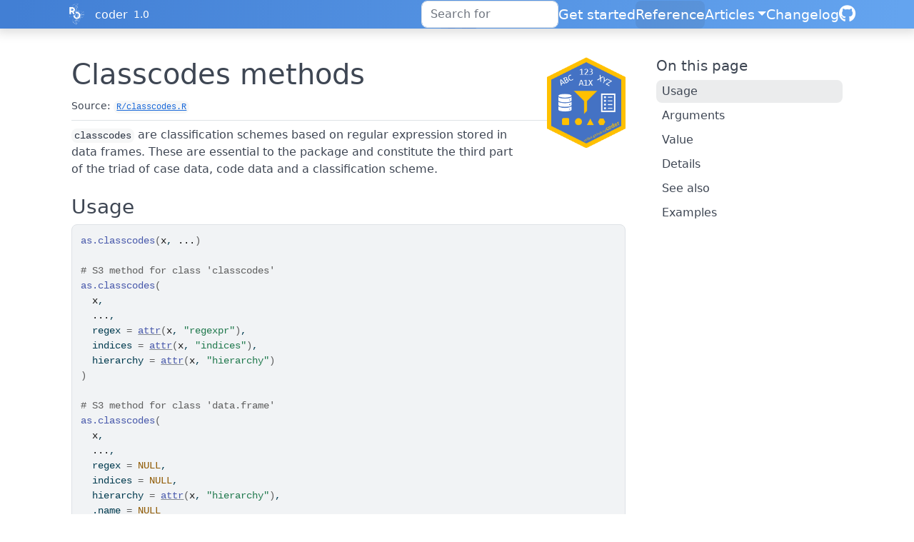

--- FILE ---
content_type: text/html; charset=utf-8
request_url: https://docs.ropensci.org/coder/reference/classcodes.html
body_size: 5359
content:
<!DOCTYPE html>
<!-- Generated by pkgdown: do not edit by hand --><html lang="en-US"><head><meta http-equiv="Content-Type" content="text/html; charset=UTF-8"><meta charset="utf-8"><meta http-equiv="X-UA-Compatible" content="IE=edge"><meta name="viewport" content="width=device-width, initial-scale=1, shrink-to-fit=no"><title>Classcodes methods — classcodes • coder</title><!-- rOpenSci favicons --><link rel="icon" type="image/png" sizes="16x16" href="/favicon-16x16.png"><link rel="icon" type="image/png" sizes="32x32" href="/favicon-32x32.png"><link rel="apple-touch-icon" type="image/png" sizes="180x180" href="/apple-touch-icon.png"><script src="../deps/jquery-3.6.0/jquery-3.6.0.min.js"></script><meta name="viewport" content="width=device-width, initial-scale=1, shrink-to-fit=no"><link href="../deps/bootstrap-5.3.1/bootstrap.min.css" rel="stylesheet"><script src="../deps/bootstrap-5.3.1/bootstrap.bundle.min.js"></script><link href="../deps/font-awesome-6.5.2/css/all.min.css" rel="stylesheet"><link href="../deps/font-awesome-6.5.2/css/v4-shims.min.css" rel="stylesheet"><script src="../deps/headroom-0.11.0/headroom.min.js"></script><script src="../deps/headroom-0.11.0/jQuery.headroom.min.js"></script><script src="../deps/bootstrap-toc-1.0.1/bootstrap-toc.min.js"></script><script src="../deps/clipboard.js-2.0.11/clipboard.min.js"></script><script src="../deps/search-1.0.0/autocomplete.jquery.min.js"></script><script src="../deps/search-1.0.0/fuse.min.js"></script><script src="../deps/search-1.0.0/mark.min.js"></script><!-- pkgdown --><script src="../pkgdown.js"></script><meta property="og:title" content="Classcodes methods — classcodes"><meta name="description" content="classcodes are classification schemes based on regular expression stored in
data frames. These are essential to the package and constitute the third
part of the triad of case data, code data and a classification scheme."><meta property="og:description" content="classcodes are classification schemes based on regular expression stored in
data frames. These are essential to the package and constitute the third
part of the triad of case data, code data and a classification scheme."><meta property="og:image" content="https://docs.ropensci.org/coder/logo.png"><link rel="stylesheet" type="text/css" href="https://cdn.jsdelivr.net/gh/orestbida/cookieconsent@v3.0.0/dist/cookieconsent.css"><script src="https://cdn.jsdelivr.net/gh/orestbida/cookieconsent@v3.0.0/dist/cookieconsent.umd.js" data-cfasync="false"></script><script src="https://ropensci.org/scripts/matomo.js"></script><noscript><p><img src="https://ropensci.matomo.cloud/matomo.php?idsite=1&amp;rec=1" style="border:0;" alt=""></p></noscript></head><body>
    <a href="#main" class="visually-hidden-focusable">Skip to contents</a>


    <nav class="navbar navbar-expand-lg fixed-top bg-light" data-bs-theme="light" aria-label="Site navigation"><div class="container">
    <a href="https://ropensci.org" class="external-link"><img src="https://ropensci.org/img/icon_short_white.svg" id="hexlogo" alt="rOpenSci"></a>
    <a class="navbar-brand me-2" href="../index.html">coder</a>

    <small class="nav-text text-muted me-auto" data-bs-toggle="tooltip" data-bs-placement="bottom" title="Released version">1.0</small>


    <button class="navbar-toggler" type="button" data-bs-toggle="collapse" data-bs-target="#navbar" aria-controls="navbar" aria-expanded="false" aria-label="Toggle navigation">
      <span class="navbar-toggler-icon"></span>
    </button>

    <div id="navbar" class="collapse navbar-collapse ms-3">
      <ul class="navbar-nav me-auto"></ul><ul class="navbar-nav"><li class="nav-item"><form class="form-inline" role="search">
 <input class="form-control" type="search" name="search-input" id="search-input" autocomplete="off" aria-label="Search site" placeholder="Search for" data-search-index="../search.json"></form></li>
<li class="nav-item"><a class="nav-link" href="../articles/coder.html">Get started</a></li>
<li class="active nav-item"><a class="nav-link" href="../reference/index.html">Reference</a></li>
<li class="nav-item dropdown">
  <button class="nav-link dropdown-toggle" type="button" id="dropdown-articles" data-bs-toggle="dropdown" aria-expanded="false" aria-haspopup="true">Articles</button>
  <ul class="dropdown-menu dropdown-menu-end" aria-labelledby="dropdown-articles"><li><a class="dropdown-item" href="../articles/classcodes.html">Classcodes</a></li>
    <li><a class="dropdown-item" href="../articles/ex_data.html">Example data</a></li>
    <li><a class="dropdown-item" href="../articles/Interpret_regular_expressions.html">Interpret regular expressions</a></li>
  </ul></li>
<li class="nav-item"><a class="nav-link" href="../news/index.html">Changelog</a></li>
<li class="nav-item"><a class="external-link nav-link" href="https://github.com/ropensci/coder/" aria-label="GitHub"><span class="fa fab fa-github fa-lg"></span></a></li>
      </ul></div>


  </div>
</nav><div class="container template-reference-topic">
<div class="row">
  <main id="main" class="col-md-9"><div class="page-header">
      <img src="../logo.png" class="logo" alt=""><h1>Classcodes methods</h1>
      <small class="dont-index">Source: <a href="https://github.com/ropensci/coder/blob/HEAD/R/classcodes.R" class="external-link"><code>R/classcodes.R</code></a></small>
      <div class="d-none name"><code>classcodes.Rd</code></div>
    </div>

    <div class="ref-description section level2">
    <p><code>classcodes</code> are classification schemes based on regular expression stored in
data frames. These are essential to the package and constitute the third
part of the triad of case data, code data and a classification scheme.</p>
    </div>

    <div class="section level2">
    <h2 id="ref-usage">Usage<a class="anchor" aria-label="anchor" href="#ref-usage"></a></h2>
    <div class="sourceCode"><pre class="sourceCode r"><code><span><span class="fu">as.classcodes</span><span class="op">(</span><span class="va">x</span>, <span class="va">...</span><span class="op">)</span></span>
<span></span>
<span><span class="co"># S3 method for class 'classcodes'</span></span>
<span><span class="fu">as.classcodes</span><span class="op">(</span></span>
<span>  <span class="va">x</span>,</span>
<span>  <span class="va">...</span>,</span>
<span>  regex <span class="op">=</span> <span class="fu"><a href="https://rdrr.io/r/base/attr.html" class="external-link">attr</a></span><span class="op">(</span><span class="va">x</span>, <span class="st">"regexpr"</span><span class="op">)</span>,</span>
<span>  indices <span class="op">=</span> <span class="fu"><a href="https://rdrr.io/r/base/attr.html" class="external-link">attr</a></span><span class="op">(</span><span class="va">x</span>, <span class="st">"indices"</span><span class="op">)</span>,</span>
<span>  hierarchy <span class="op">=</span> <span class="fu"><a href="https://rdrr.io/r/base/attr.html" class="external-link">attr</a></span><span class="op">(</span><span class="va">x</span>, <span class="st">"hierarchy"</span><span class="op">)</span></span>
<span><span class="op">)</span></span>
<span></span>
<span><span class="co"># S3 method for class 'data.frame'</span></span>
<span><span class="fu">as.classcodes</span><span class="op">(</span></span>
<span>  <span class="va">x</span>,</span>
<span>  <span class="va">...</span>,</span>
<span>  regex <span class="op">=</span> <span class="cn">NULL</span>,</span>
<span>  indices <span class="op">=</span> <span class="cn">NULL</span>,</span>
<span>  hierarchy <span class="op">=</span> <span class="fu"><a href="https://rdrr.io/r/base/attr.html" class="external-link">attr</a></span><span class="op">(</span><span class="va">x</span>, <span class="st">"hierarchy"</span><span class="op">)</span>,</span>
<span>  .name <span class="op">=</span> <span class="cn">NULL</span></span>
<span><span class="op">)</span></span>
<span></span>
<span><span class="fu">is.classcodes</span><span class="op">(</span><span class="va">x</span><span class="op">)</span></span></code></pre></div>
    </div>

    <div class="section level2">
    <h2 id="arguments">Arguments<a class="anchor" aria-label="anchor" href="#arguments"></a></h2>


<dl><dt id="arg-x">x<a class="anchor" aria-label="anchor" href="#arg-x"></a></dt>
<dd><p>data frame with columns described in the details section.
Alternatively a <code>classcodes</code> object to be modified.</p></dd>


<dt id="arg--">...<a class="anchor" aria-label="anchor" href="#arg--"></a></dt>
<dd><p>arguments passed between methods#'</p></dd>


<dt id="arg-regex-indices">regex, indices<a class="anchor" aria-label="anchor" href="#arg-regex-indices"></a></dt>
<dd><p>character vector with names of columns in <code>x</code> containing
regular expressions/indices.</p></dd>


<dt id="arg-hierarchy">hierarchy<a class="anchor" aria-label="anchor" href="#arg-hierarchy"></a></dt>
<dd><p>named list of pairwise group names to appear as superior and
subordinate for indices.
To be used for indexing when the subordinate class is redundant
(see the details section of <code><a href="elixhauser.html">elixhauser</a></code> for an example).</p></dd>


<dt id="arg--name">.name<a class="anchor" aria-label="anchor" href="#arg--name"></a></dt>
<dd><p>used internally for name dispatch</p></dd>

</dl></div>
    <div class="section level2">
    <h2 id="value">Value<a class="anchor" aria-label="anchor" href="#value"></a></h2>
    <p>Object of class <code>classcodes</code> (inheriting from data frame)
with additional attributes:</p><ul><li><p><code>code:</code> the coding used (for example "icd10", or "ATC").
<code>NULL</code> for unknown/arbitrary coding.</p></li>
<li><p><code>regexprs:</code> name of columns with regular expressions
(as specified by the <code>regex</code>argument)</p></li>
<li><p><code>indices:</code> name of columns with (optional) index weights
(as specified by the <code>indices</code>argument)</p></li>
<li><p><code>hierarchy:</code> list as specified by the <code>hierarchy</code> argument.</p></li>
<li><p><code>name:</code> name as specified by the <code>.name</code> argument.</p></li>
</ul></div>
    <div class="section level2">
    <h2 id="details">Details<a class="anchor" aria-label="anchor" href="#details"></a></h2>
    <p>A classcodes object is a data frame with mandatory columns:</p><ul><li><p><code>group</code>: unique and non missing class names</p></li>
<li><p>At least one column with regular expressions
(<a href="https://rdrr.io/r/base/regex.html" class="external-link">regex</a> without Perl-like versions) defining class
membership. Those columns can have arbitrary names
(as specified by the <code>regex</code> argument).
Occurrences of non unique regular expressions will lead to the same class
having multiple names. This is accepted but will raise a warning.
Classes do not have to be disjunct.</p></li>
</ul><p>The object can have additional optional columns:</p><ul><li><p><code>description</code>: description of each category</p></li>
<li><p><code>condition</code>: a class might have conditions additional to what
is expressed by the regular expressions.
If so, these should be specified as quoted
expressions that can be evaluated within the data frame used by
<code><a href="classify.html">classify()</a></code></p></li>
<li><p>weights for each class used by
<code><a href="index_fun.html">index()</a></code>. Could be more than one and could have arbitrary names
(as specified by the <code>indices</code>argument).</p></li>
</ul></div>
    <div class="section level2">
    <h2 id="see-also">See also<a class="anchor" aria-label="anchor" href="#see-also"></a></h2>
    <div class="dont-index"><p><code><a href="../articles/classcodes.html">vignette("classcodes")</a></code>
<code><a href="../articles/Interpret_regular_expressions.html">vignette("Interpret_regular_expressions")</a></code>
The package have several default classcodes included, see <code><a href="all_classcodes.html">all_classcodes()</a></code>.</p>
<p>Other classcodes:
<code><a href="all_classcodes.html">all_classcodes()</a></code>,
<code><a href="as.data.frame.classified.html">as.data.frame.classified()</a></code>,
<code><a href="codebook.html">codebook()</a></code>,
<code><a href="print.classcodes.html">print.classcodes()</a></code>,
<code><a href="print.classified.html">print.classified()</a></code>,
<code><a href="set_classcodes.html">set_classcodes()</a></code>,
<code><a href="summary.classcodes.html">summary.classcodes()</a></code>,
<code><a href="visualize.classcodes.html">visualize.classcodes()</a></code></p>
<p>Other classcodes:
<code><a href="all_classcodes.html">all_classcodes()</a></code>,
<code><a href="as.data.frame.classified.html">as.data.frame.classified()</a></code>,
<code><a href="codebook.html">codebook()</a></code>,
<code><a href="print.classcodes.html">print.classcodes()</a></code>,
<code><a href="print.classified.html">print.classified()</a></code>,
<code><a href="set_classcodes.html">set_classcodes()</a></code>,
<code><a href="summary.classcodes.html">summary.classcodes()</a></code>,
<code><a href="visualize.classcodes.html">visualize.classcodes()</a></code></p></div>
    </div>

    <div class="section level2">
    <h2 id="ref-examples">Examples<a class="anchor" aria-label="anchor" href="#ref-examples"></a></h2>
    <div class="sourceCode"><pre class="sourceCode r"><code><span class="r-in"><span><span class="co"># The Elixhauser comorbidity classification is already a classcodes object</span></span></span>
<span class="r-in"><span><span class="fu">is.classcodes</span><span class="op">(</span><span class="fu">coder</span><span class="fu">::</span><span class="va"><a href="elixhauser.html">elixhauser</a></span><span class="op">)</span></span></span>
<span class="r-out co"><span class="r-pr">#&gt;</span> [1] TRUE</span>
<span class="r-in"><span></span></span>
<span class="r-in"><span><span class="co"># Strip its class attributes to use in examples</span></span></span>
<span class="r-in"><span><span class="va">df</span> <span class="op">&lt;-</span> <span class="fu"><a href="https://rdrr.io/r/base/as.data.frame.html" class="external-link">as.data.frame</a></span><span class="op">(</span><span class="fu">coder</span><span class="fu">::</span><span class="va"><a href="elixhauser.html">elixhauser</a></span><span class="op">)</span></span></span>
<span class="r-in"><span></span></span>
<span class="r-in"><span><span class="co"># Specify which columns store regular expressions and indices</span></span></span>
<span class="r-in"><span><span class="co"># (assume no hierarchy)</span></span></span>
<span class="r-in"><span><span class="va">elix</span> <span class="op">&lt;-</span></span></span>
<span class="r-in"><span>  <span class="fu">as.classcodes</span><span class="op">(</span></span></span>
<span class="r-in"><span>    <span class="va">df</span>,</span></span>
<span class="r-in"><span>    regex     <span class="op">=</span> <span class="fu"><a href="https://rdrr.io/r/base/c.html" class="external-link">c</a></span><span class="op">(</span><span class="st">"icd10"</span>, <span class="st">"icd10_short"</span>, <span class="st">"icd9cm"</span>, <span class="st">"icd9cm_ahrqweb"</span>, <span class="st">"icd9cm_enhanced"</span><span class="op">)</span>,</span></span>
<span class="r-in"><span>    indices   <span class="op">=</span> <span class="fu"><a href="https://rdrr.io/r/base/c.html" class="external-link">c</a></span><span class="op">(</span><span class="st">"sum_all"</span>, <span class="st">"sum_all_ahrq"</span>, <span class="st">"walraven"</span>,</span></span>
<span class="r-in"><span>                <span class="st">"sid29"</span>, <span class="st">"sid30"</span>, <span class="st">"ahrq_mort"</span>, <span class="st">"ahrq_readm"</span><span class="op">)</span>,</span></span>
<span class="r-in"><span>    hierarchy <span class="op">=</span> <span class="cn">NULL</span></span></span>
<span class="r-in"><span>  <span class="op">)</span></span></span>
<span class="r-in"><span><span class="va">elix</span></span></span>
<span class="r-out co"><span class="r-pr">#&gt;</span> </span>
<span class="r-out co"><span class="r-pr">#&gt;</span> Classcodes object</span>
<span class="r-out co"><span class="r-pr">#&gt;</span>  </span>
<span class="r-out co"><span class="r-pr">#&gt;</span> Regular expressions:</span>
<span class="r-out co"><span class="r-pr">#&gt;</span>    icd10, icd10_short, icd9cm, icd9cm_ahrqweb, icd9cm_enhanced </span>
<span class="r-out co"><span class="r-pr">#&gt;</span> Indices:</span>
<span class="r-out co"><span class="r-pr">#&gt;</span>    sum_all, sum_all_ahrq, walraven, sid29, sid30, ahrq_mort, ahrq_readm   </span>
<span class="r-out co"><span class="r-pr">#&gt;</span> </span>
<span class="r-out co"><span class="r-pr">#&gt;</span> <span style="color: #949494;"># A tibble: 31 × 13</span></span>
<span class="r-out co"><span class="r-pr">#&gt;</span>    group         icd10 icd10_short icd9cm icd9cm_ahrqweb icd9cm_enhanced sum_all</span>
<span class="r-out co"><span class="r-pr">#&gt;</span>    <span style="color: #949494; font-style: italic;">&lt;chr&gt;</span>         <span style="color: #949494; font-style: italic;">&lt;chr&gt;</span> <span style="color: #949494; font-style: italic;">&lt;chr&gt;</span>       <span style="color: #949494; font-style: italic;">&lt;chr&gt;</span>  <span style="color: #949494; font-style: italic;">&lt;chr&gt;</span>          <span style="color: #949494; font-style: italic;">&lt;chr&gt;</span>             <span style="color: #949494; font-style: italic;">&lt;dbl&gt;</span></span>
<span class="r-out co"><span class="r-pr">#&gt;</span> <span style="color: #BCBCBC;"> 1</span> congestive h… I(09… I(09|1[13]… 39891… 39891|4(0(2[0… 39891|4(0(2[01…       1</span>
<span class="r-out co"><span class="r-pr">#&gt;</span> <span style="color: #BCBCBC;"> 2</span> cardiac arrh… I(44… I(4[457-9]… 42(6(… <span style="color: #BB0000;">NA</span>             42(6([079|1[02…       1</span>
<span class="r-out co"><span class="r-pr">#&gt;</span> <span style="color: #BCBCBC;"> 3</span> valvular dis… A520… A52|I(0[5-… 0932|… 0932|39([4-6]… 0932|39[4-7]|4…       1</span>
<span class="r-out co"><span class="r-pr">#&gt;</span> <span style="color: #BCBCBC;"> 4</span> pulmonary ci… I(2(… I2[678]     41(6|… 41(6|79)       41(5[01]|6|7[0…       1</span>
<span class="r-out co"><span class="r-pr">#&gt;</span> <span style="color: #BCBCBC;"> 5</span> peripheral v… I7([… I7[01389]|… 44(0|… 44([0-2]|3[1-… 0930|4(373|4([…       1</span>
<span class="r-out co"><span class="r-pr">#&gt;</span> <span style="color: #BCBCBC;"> 6</span> hypertension… I10   I10         401[1… 401[19]|6420   401                   1</span>
<span class="r-out co"><span class="r-pr">#&gt;</span> <span style="color: #BCBCBC;"> 7</span> hypertension… I1[1… I1[1-35]    40([2… 40(10|[2-5])|… 40[2-5]               1</span>
<span class="r-out co"><span class="r-pr">#&gt;</span> <span style="color: #BCBCBC;"> 8</span> paralysis     G(04… G(04|11|8[… 34(2[… 34[2-4]|438[2… 3(341|4([23]|4…       1</span>
<span class="r-out co"><span class="r-pr">#&gt;</span> <span style="color: #BCBCBC;"> 9</span> other neurol… G(1[… G(1[0-3]|2… 3(3(1… 3(3([0145]|20… 3(3(19|2[01]|3…       1</span>
<span class="r-out co"><span class="r-pr">#&gt;</span> <span style="color: #BCBCBC;">10</span> chronic pulm… (I27… I27|(J([46… 49(([… 49|50([0-5]|6… 4(16[89]|90)|5…       1</span>
<span class="r-out co"><span class="r-pr">#&gt;</span> <span style="color: #949494;"># ℹ 21 more rows</span></span>
<span class="r-out co"><span class="r-pr">#&gt;</span> <span style="color: #949494;"># ℹ 6 more variables: sum_all_ahrq &lt;dbl&gt;, walraven &lt;dbl&gt;, sid29 &lt;dbl&gt;,</span></span>
<span class="r-out co"><span class="r-pr">#&gt;</span> <span style="color: #949494;">#   sid30 &lt;dbl&gt;, ahrq_mort &lt;dbl&gt;, ahrq_readm &lt;dbl&gt;</span></span>
<span class="r-in"><span></span></span>
<span class="r-in"><span><span class="co"># Specify hierarchy for patients with different types of cancer and diabetes</span></span></span>
<span class="r-in"><span><span class="co"># See `?elixhauser` for details</span></span></span>
<span class="r-in"><span><span class="fu">as.classcodes</span><span class="op">(</span></span></span>
<span class="r-in"><span>  <span class="va">elix</span>,</span></span>
<span class="r-in"><span>  hierarchy <span class="op">=</span> <span class="fu"><a href="https://rdrr.io/r/base/list.html" class="external-link">list</a></span><span class="op">(</span></span></span>
<span class="r-in"><span>    cancer   <span class="op">=</span> <span class="fu"><a href="https://rdrr.io/r/base/c.html" class="external-link">c</a></span><span class="op">(</span><span class="st">"metastatic cancer"</span>, <span class="st">"solid tumor"</span><span class="op">)</span>,</span></span>
<span class="r-in"><span>    diabetes <span class="op">=</span> <span class="fu"><a href="https://rdrr.io/r/base/c.html" class="external-link">c</a></span><span class="op">(</span><span class="st">"diabetes complicated"</span>, <span class="st">"diabetes uncomplicated"</span><span class="op">)</span></span></span>
<span class="r-in"><span>  <span class="op">)</span></span></span>
<span class="r-in"><span><span class="op">)</span></span></span>
<span class="r-out co"><span class="r-pr">#&gt;</span> </span>
<span class="r-out co"><span class="r-pr">#&gt;</span> Classcodes object</span>
<span class="r-out co"><span class="r-pr">#&gt;</span>  </span>
<span class="r-out co"><span class="r-pr">#&gt;</span> Regular expressions:</span>
<span class="r-out co"><span class="r-pr">#&gt;</span>    icd10, icd10_short, icd9cm, icd9cm_ahrqweb, icd9cm_enhanced </span>
<span class="r-out co"><span class="r-pr">#&gt;</span> Indices:</span>
<span class="r-out co"><span class="r-pr">#&gt;</span>    sum_all, sum_all_ahrq, walraven, sid29, sid30, ahrq_mort, ahrq_readm </span>
<span class="r-out co"><span class="r-pr">#&gt;</span> Hierarchy:</span>
<span class="r-out co"><span class="r-pr">#&gt;</span>    c("metastatic cancer", "solid tumor"),</span>
<span class="r-out co"><span class="r-pr">#&gt;</span>    c("diabetes complicated", "diabetes uncomplicated") </span>
<span class="r-out co"><span class="r-pr">#&gt;</span> </span>
<span class="r-out co"><span class="r-pr">#&gt;</span> <span style="color: #949494;"># A tibble: 31 × 13</span></span>
<span class="r-out co"><span class="r-pr">#&gt;</span>    group         icd10 icd10_short icd9cm icd9cm_ahrqweb icd9cm_enhanced sum_all</span>
<span class="r-out co"><span class="r-pr">#&gt;</span>    <span style="color: #949494; font-style: italic;">&lt;chr&gt;</span>         <span style="color: #949494; font-style: italic;">&lt;chr&gt;</span> <span style="color: #949494; font-style: italic;">&lt;chr&gt;</span>       <span style="color: #949494; font-style: italic;">&lt;chr&gt;</span>  <span style="color: #949494; font-style: italic;">&lt;chr&gt;</span>          <span style="color: #949494; font-style: italic;">&lt;chr&gt;</span>             <span style="color: #949494; font-style: italic;">&lt;dbl&gt;</span></span>
<span class="r-out co"><span class="r-pr">#&gt;</span> <span style="color: #BCBCBC;"> 1</span> congestive h… I(09… I(09|1[13]… 39891… 39891|4(0(2[0… 39891|4(0(2[01…       1</span>
<span class="r-out co"><span class="r-pr">#&gt;</span> <span style="color: #BCBCBC;"> 2</span> cardiac arrh… I(44… I(4[457-9]… 42(6(… <span style="color: #BB0000;">NA</span>             42(6([079|1[02…       1</span>
<span class="r-out co"><span class="r-pr">#&gt;</span> <span style="color: #BCBCBC;"> 3</span> valvular dis… A520… A52|I(0[5-… 0932|… 0932|39([4-6]… 0932|39[4-7]|4…       1</span>
<span class="r-out co"><span class="r-pr">#&gt;</span> <span style="color: #BCBCBC;"> 4</span> pulmonary ci… I(2(… I2[678]     41(6|… 41(6|79)       41(5[01]|6|7[0…       1</span>
<span class="r-out co"><span class="r-pr">#&gt;</span> <span style="color: #BCBCBC;"> 5</span> peripheral v… I7([… I7[01389]|… 44(0|… 44([0-2]|3[1-… 0930|4(373|4([…       1</span>
<span class="r-out co"><span class="r-pr">#&gt;</span> <span style="color: #BCBCBC;"> 6</span> hypertension… I10   I10         401[1… 401[19]|6420   401                   1</span>
<span class="r-out co"><span class="r-pr">#&gt;</span> <span style="color: #BCBCBC;"> 7</span> hypertension… I1[1… I1[1-35]    40([2… 40(10|[2-5])|… 40[2-5]               1</span>
<span class="r-out co"><span class="r-pr">#&gt;</span> <span style="color: #BCBCBC;"> 8</span> paralysis     G(04… G(04|11|8[… 34(2[… 34[2-4]|438[2… 3(341|4([23]|4…       1</span>
<span class="r-out co"><span class="r-pr">#&gt;</span> <span style="color: #BCBCBC;"> 9</span> other neurol… G(1[… G(1[0-3]|2… 3(3(1… 3(3([0145]|20… 3(3(19|2[01]|3…       1</span>
<span class="r-out co"><span class="r-pr">#&gt;</span> <span style="color: #BCBCBC;">10</span> chronic pulm… (I27… I27|(J([46… 49(([… 49|50([0-5]|6… 4(16[89]|90)|5…       1</span>
<span class="r-out co"><span class="r-pr">#&gt;</span> <span style="color: #949494;"># ℹ 21 more rows</span></span>
<span class="r-out co"><span class="r-pr">#&gt;</span> <span style="color: #949494;"># ℹ 6 more variables: sum_all_ahrq &lt;dbl&gt;, walraven &lt;dbl&gt;, sid29 &lt;dbl&gt;,</span></span>
<span class="r-out co"><span class="r-pr">#&gt;</span> <span style="color: #949494;">#   sid30 &lt;dbl&gt;, ahrq_mort &lt;dbl&gt;, ahrq_readm &lt;dbl&gt;</span></span>
<span class="r-in"><span></span></span>
<span class="r-in"><span><span class="co"># Several checks are performed to not allow any erroneous classcodes object</span></span></span>
<span class="r-in"><span><span class="kw">if</span> <span class="op">(</span><span class="cn">FALSE</span><span class="op">)</span> <span class="op">{</span> <span class="co"># \dontrun{</span></span></span>
<span class="r-in"><span>  <span class="fu">as.classcodes</span><span class="op">(</span><span class="va">iris</span><span class="op">)</span></span></span>
<span class="r-in"><span>  <span class="fu">as.classcodes</span><span class="op">(</span><span class="va">iris</span>, regex <span class="op">=</span> <span class="st">"Species"</span><span class="op">)</span></span></span>
<span class="r-in"><span><span class="op">}</span> <span class="co"># }</span></span></span>
</code></pre></div>
    </div>
  </main><aside class="col-md-3"><nav id="toc" aria-label="Table of contents"><h2>On this page</h2>
    </nav></aside></div>


    <footer><!-- begin footer --><div class="footer">
    <div class="container">
        <div class="row start top-4 bottom-8">
            <div class="col-2"> <img id="footerlogo" src="https://ropensci.org/img/icon_short_white.svg"></div>
            <div class="col-10">
                <div class="row">
                    <div class="col-md-4 col-xs-6">
                        <a href="https://github.com/ropensci" target="_blank" class="external-link"><div class="icon fab fa-github"></div></a>
                        <a href="https://github.com/ropenscilabs" target="_blank" class="external-link"><div class="icon fa fa-flask"></div></a>
                        <a href="https://hachyderm.io/@ropensci" target="_blank" class="external-link"><div class="icon fab fa-mastodon"></div></a>
                        <a href="https://vimeo.com/ropensci" target="_blank" class="external-link"><div class="icon fab fa-vimeo"></div></a>
                    </div>
                </div>
                <div class="row top-4">
                    <div class="col-md-2 col-sm-4">
                        <ul><h5 class="bottom-2">About</h5>
                            <li><a href="https://ropensci.org/about" class="external-link">About rOpenSci</a></li>
                            <li><a href="https://ropensci.org/software-review" class="external-link">Software Review</a></li>
                            <li><a href="https://ropensci.org/about#team" class="external-link">Our Team</a></li>
                            <li><a href="https://ropensci.org/careers" class="external-link">Jobs</a></li>
                            <li><a href="https://ropensci.org/donate" class="external-link">Donate</a></li>
                            <li><a href="https://ropensci.org/contact" class="external-link">Contact Us</a></li>
                        </ul></div>
                    <div class="col-md-3 col-sm-4">
                        <ul><h5 class="bottom-2">Community</h5>
                            <li><a href="https://ropensci.org/community/" class="external-link">Our Community</a></li>
                            <li><a href="https://ropensci.org/commcalls/" class="external-link">Community calls</a></li>
                            <li><a href="https://ropensci.org/events/" class="external-link">Events</a></li>
                            <li><a href="https://discuss.ropensci.org/" class="external-link">Join the Discussion</a></li>
                            <li><a href="https://ropensci.org/code-of-conduct" class="external-link">Code of conduct</a></li>
                        </ul></div>
                    <div class="col-md-2 col-sm-4">
                        <ul><h5 class="bottom-2">Resources</h5>
                            <li><a href="https://ropensci.org/packages/" class="external-link">Packages</a></li>
                            <li><a href="https://ropensci.org/usecases/" class="external-link">Use Cases</a></li>
                            <li><a href="https://ropensci.org/talks-papers/" class="external-link">Talks &amp; Publications</a></li>
                            <li><a href="https://docs.ropensci.org/" class="external-link">Documentation</a></li>
                            <li><a href="https://ropensci.org/news/" class="external-link">Newsletter</a></li>
                            <li><a href="https://ropensci.org/how-to-cite-ropensci/" class="external-link">Cite rOpenSci</a></li>
                        </ul></div>
                    <div class="col-md-4 col-xs-12">
                        <h5 class="bottom-2"></h5>

                        <p>rOpenSci is a fiscally sponsored project of <a href="http://numfocus.org" class="external-link">NumFOCUS</a>.</p>

                    </div>
                </div>
            </div>
        </div>
    </div>
</div>
<!-- / end footer -->


    </footer></div>





  </body></html>



--- FILE ---
content_type: image/svg+xml
request_url: https://ropensci.org/images/svg/footer-cube.svg
body_size: 126
content:
<svg width="908" height="523" viewBox="0 0 908 523" fill="none" xmlns="http://www.w3.org/2000/svg">
<path fill-rule="evenodd" clip-rule="evenodd" d="M416.489 497.741L378.974 627.426L518.982 592.677L556.498 462.992L416.489 497.741Z" fill="#4A85D6"/>
<path fill-rule="evenodd" clip-rule="evenodd" d="M556.498 462.992L658.991 557.928L621.476 687.613L518.983 592.677L556.498 462.992Z" fill="#457BCD"/>
<path fill-rule="evenodd" clip-rule="evenodd" d="M556.498 462.992L658.992 557.928L799 523.179L696.507 428.243L556.498 462.992Z" fill="#447ED3"/>
<path fill-rule="evenodd" clip-rule="evenodd" d="M594.014 333.307L556.498 462.992L696.507 428.243L734.022 298.558L594.014 333.307Z" fill="#4A85D6"/>
<path fill-rule="evenodd" clip-rule="evenodd" d="M734.022 298.558L836.515 393.494L799 523.179L696.507 428.243L734.022 298.558Z" fill="#457BCD"/>
<path fill-rule="evenodd" clip-rule="evenodd" d="M136.472 567.238L238.965 662.174L378.974 627.425L276.481 532.489L136.472 567.238Z" fill="#447ED3"/>
<path fill-rule="evenodd" clip-rule="evenodd" d="M173.987 437.554L136.471 567.239L276.48 532.49L313.995 402.805L173.987 437.554Z" fill="#4A85D6"/>
<path fill-rule="evenodd" clip-rule="evenodd" d="M313.995 402.806L416.489 497.742L378.974 627.426L276.48 532.491L313.995 402.806Z" fill="#457BCD"/>
<path fill-rule="evenodd" clip-rule="evenodd" d="M313.996 402.806L416.489 497.742L556.498 462.993L454.004 368.057L313.996 402.806Z" fill="#447ED3"/>
<path fill-rule="evenodd" clip-rule="evenodd" d="M351.511 273.12L313.996 402.805L454.004 368.056L491.52 238.371L351.511 273.12Z" fill="#4A85D6"/>
<path fill-rule="evenodd" clip-rule="evenodd" d="M491.519 238.371L594.013 333.307L556.498 462.992L454.004 368.056L491.519 238.371Z" fill="#457BCD"/>
<path fill-rule="evenodd" clip-rule="evenodd" d="M491.52 238.371L594.013 333.307L734.022 298.558L631.528 203.622L491.52 238.371Z" fill="#447ED3"/>
<path fill-rule="evenodd" clip-rule="evenodd" d="M529.035 108.687L491.52 238.372L631.528 203.623L669.044 73.938L529.035 108.687Z" fill="#4A85D6"/>
<path fill-rule="evenodd" clip-rule="evenodd" d="M669.044 73.938L771.537 168.874L734.022 298.559L631.529 203.623L669.044 73.938Z" fill="#457BCD"/>
<path fill-rule="evenodd" clip-rule="evenodd" d="M71.4931 342.619L173.987 437.555L313.995 402.806L211.502 307.87L71.4931 342.619Z" fill="#447ED3"/>
<path fill-rule="evenodd" clip-rule="evenodd" d="M109.009 212.933L71.4933 342.618L211.502 307.869L249.017 178.184L109.009 212.933Z" fill="#4A85D6"/>
<path fill-rule="evenodd" clip-rule="evenodd" d="M249.017 178.184L351.511 273.12L313.996 402.805L211.502 307.869L249.017 178.184Z" fill="#457BCD"/>
<path fill-rule="evenodd" clip-rule="evenodd" d="M249.018 178.184L351.511 273.12L491.52 238.371L389.026 143.436L249.018 178.184Z" fill="#447ED3"/>
<path fill-rule="evenodd" clip-rule="evenodd" d="M286.532 48.4996L249.017 178.185L389.026 143.436L426.541 13.7507L286.532 48.4996Z" fill="#4A85D6"/>
<path fill-rule="evenodd" clip-rule="evenodd" d="M426.541 13.7505L529.034 108.686L491.519 238.371L389.026 143.435L426.541 13.7505Z" fill="#457BCD"/>
</svg>
